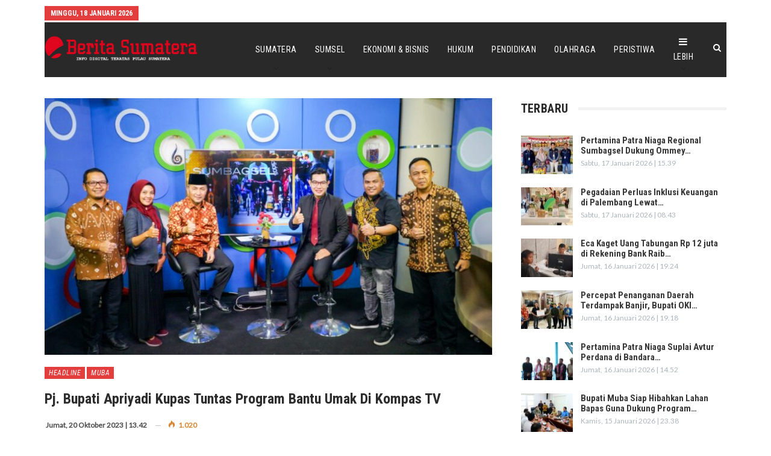

--- FILE ---
content_type: text/html; charset=UTF-8
request_url: https://beritasumatera.co.id/2023/10/20/pj-bupati-apriyadi-kupas-tuntas-program-bantu-umak-di-kompas-tv/
body_size: 19414
content:
	<!DOCTYPE html>
		<!--[if IE 8]>
	<html class="ie ie8" lang="id-ID"> <![endif]-->
	<!--[if IE 9]>
	<html class="ie ie9" lang="id-ID"> <![endif]-->
	<!--[if gt IE 9]><!-->
<html lang="id-ID"> <!--<![endif]-->
	<head>
				<meta charset="UTF-8">
		<meta http-equiv="X-UA-Compatible" content="IE=edge">
		<meta name="viewport" content="width=device-width, initial-scale=1.0">
		<link rel="pingback" href="https://beritasumatera.co.id/xmlrpc.php"/>

		<title>Pj. Bupati Apriyadi Kupas Tuntas Program Bantu Umak di Kompas TV &#8211; Berita Sumatera</title>
<meta name='robots' content='max-image-preview:large' />

<!-- Better Open Graph, Schema.org & Twitter Integration -->
<meta property="og:locale" content="id_id"/>
<meta property="og:site_name" content="Berita Sumatera"/>
<meta property="og:url" content="https://beritasumatera.co.id/2023/10/20/pj-bupati-apriyadi-kupas-tuntas-program-bantu-umak-di-kompas-tv/"/>
<meta property="og:title" content="Pj. Bupati Apriyadi Kupas Tuntas Program Bantu Umak di Kompas TV"/>
<meta property="og:image" content="https://beritasumatera.co.id/wp-content/uploads/2023/10/IMG-20231020-WA0000-1024x682.jpg"/>
<meta property="article:section" content="Headline"/>
<meta property="article:section" content="Muba"/>
<meta property="og:description" content="PALEMBANG,BS - Salah satu media besar di tanah air dengan tagline Independent Terpercaya, Kompas TV di Palembang secara khusus mengundang Pj. Bupati Musi Banyuasin H. Apriyadi Mahmud menjadi narasumber dalam Program Sapa Sumbagsel berlangsung di Gedu"/>
<meta property="og:type" content="article"/>
<meta name="twitter:card" content="summary"/>
<meta name="twitter:url" content="https://beritasumatera.co.id/2023/10/20/pj-bupati-apriyadi-kupas-tuntas-program-bantu-umak-di-kompas-tv/"/>
<meta name="twitter:title" content="Pj. Bupati Apriyadi Kupas Tuntas Program Bantu Umak di Kompas TV"/>
<meta name="twitter:description" content="PALEMBANG,BS - Salah satu media besar di tanah air dengan tagline Independent Terpercaya, Kompas TV di Palembang secara khusus mengundang Pj. Bupati Musi Banyuasin H. Apriyadi Mahmud menjadi narasumber dalam Program Sapa Sumbagsel berlangsung di Gedu"/>
<meta name="twitter:image" content="https://beritasumatera.co.id/wp-content/uploads/2023/10/IMG-20231020-WA0000-1024x682.jpg"/>
<!-- / Better Open Graph, Schema.org & Twitter Integration. -->
<link rel='dns-prefetch' href='//fonts.googleapis.com' />
<link rel='dns-prefetch' href='//s.w.org' />
<link rel="alternate" type="application/rss+xml" title="Berita Sumatera &raquo; Feed" href="https://beritasumatera.co.id/feed/" />
<link rel="alternate" type="application/rss+xml" title="Berita Sumatera &raquo; Umpan Komentar" href="https://beritasumatera.co.id/comments/feed/" />
		<script type="text/javascript">
			window._wpemojiSettings = {"baseUrl":"https:\/\/s.w.org\/images\/core\/emoji\/13.1.0\/72x72\/","ext":".png","svgUrl":"https:\/\/s.w.org\/images\/core\/emoji\/13.1.0\/svg\/","svgExt":".svg","source":{"concatemoji":"https:\/\/beritasumatera.co.id\/wp-includes\/js\/wp-emoji-release.min.js?ver=5.8.10"}};
			!function(e,a,t){var n,r,o,i=a.createElement("canvas"),p=i.getContext&&i.getContext("2d");function s(e,t){var a=String.fromCharCode;p.clearRect(0,0,i.width,i.height),p.fillText(a.apply(this,e),0,0);e=i.toDataURL();return p.clearRect(0,0,i.width,i.height),p.fillText(a.apply(this,t),0,0),e===i.toDataURL()}function c(e){var t=a.createElement("script");t.src=e,t.defer=t.type="text/javascript",a.getElementsByTagName("head")[0].appendChild(t)}for(o=Array("flag","emoji"),t.supports={everything:!0,everythingExceptFlag:!0},r=0;r<o.length;r++)t.supports[o[r]]=function(e){if(!p||!p.fillText)return!1;switch(p.textBaseline="top",p.font="600 32px Arial",e){case"flag":return s([127987,65039,8205,9895,65039],[127987,65039,8203,9895,65039])?!1:!s([55356,56826,55356,56819],[55356,56826,8203,55356,56819])&&!s([55356,57332,56128,56423,56128,56418,56128,56421,56128,56430,56128,56423,56128,56447],[55356,57332,8203,56128,56423,8203,56128,56418,8203,56128,56421,8203,56128,56430,8203,56128,56423,8203,56128,56447]);case"emoji":return!s([10084,65039,8205,55357,56613],[10084,65039,8203,55357,56613])}return!1}(o[r]),t.supports.everything=t.supports.everything&&t.supports[o[r]],"flag"!==o[r]&&(t.supports.everythingExceptFlag=t.supports.everythingExceptFlag&&t.supports[o[r]]);t.supports.everythingExceptFlag=t.supports.everythingExceptFlag&&!t.supports.flag,t.DOMReady=!1,t.readyCallback=function(){t.DOMReady=!0},t.supports.everything||(n=function(){t.readyCallback()},a.addEventListener?(a.addEventListener("DOMContentLoaded",n,!1),e.addEventListener("load",n,!1)):(e.attachEvent("onload",n),a.attachEvent("onreadystatechange",function(){"complete"===a.readyState&&t.readyCallback()})),(n=t.source||{}).concatemoji?c(n.concatemoji):n.wpemoji&&n.twemoji&&(c(n.twemoji),c(n.wpemoji)))}(window,document,window._wpemojiSettings);
		</script>
		<style type="text/css">
img.wp-smiley,
img.emoji {
	display: inline !important;
	border: none !important;
	box-shadow: none !important;
	height: 1em !important;
	width: 1em !important;
	margin: 0 .07em !important;
	vertical-align: -0.1em !important;
	background: none !important;
	padding: 0 !important;
}
</style>
	<link rel='stylesheet' id='wp-block-library-css'  href='https://beritasumatera.co.id/wp-includes/css/dist/block-library/style.min.css?ver=5.8.10' type='text/css' media='all' />
<style id='akismet-widget-style-inline-css' type='text/css'>

			.a-stats {
				--akismet-color-mid-green: #357b49;
				--akismet-color-white: #fff;
				--akismet-color-light-grey: #f6f7f7;

				max-width: 350px;
				width: auto;
			}

			.a-stats * {
				all: unset;
				box-sizing: border-box;
			}

			.a-stats strong {
				font-weight: 600;
			}

			.a-stats a.a-stats__link,
			.a-stats a.a-stats__link:visited,
			.a-stats a.a-stats__link:active {
				background: var(--akismet-color-mid-green);
				border: none;
				box-shadow: none;
				border-radius: 8px;
				color: var(--akismet-color-white);
				cursor: pointer;
				display: block;
				font-family: -apple-system, BlinkMacSystemFont, 'Segoe UI', 'Roboto', 'Oxygen-Sans', 'Ubuntu', 'Cantarell', 'Helvetica Neue', sans-serif;
				font-weight: 500;
				padding: 12px;
				text-align: center;
				text-decoration: none;
				transition: all 0.2s ease;
			}

			/* Extra specificity to deal with TwentyTwentyOne focus style */
			.widget .a-stats a.a-stats__link:focus {
				background: var(--akismet-color-mid-green);
				color: var(--akismet-color-white);
				text-decoration: none;
			}

			.a-stats a.a-stats__link:hover {
				filter: brightness(110%);
				box-shadow: 0 4px 12px rgba(0, 0, 0, 0.06), 0 0 2px rgba(0, 0, 0, 0.16);
			}

			.a-stats .count {
				color: var(--akismet-color-white);
				display: block;
				font-size: 1.5em;
				line-height: 1.4;
				padding: 0 13px;
				white-space: nowrap;
			}
		
</style>
<link rel='stylesheet' id='better-framework-main-fonts-css'  href='https://fonts.googleapis.com/css?family=Lato:400,400italic%7CRoboto+Condensed:700,400italic,400%7CNoto+Sans:400' type='text/css' media='all' />
<script type='text/javascript' src='https://beritasumatera.co.id/wp-includes/js/jquery/jquery.min.js?ver=3.6.0' id='jquery-core-js'></script>
<script type='text/javascript' src='https://beritasumatera.co.id/wp-includes/js/jquery/jquery-migrate.min.js?ver=3.3.2' id='jquery-migrate-js'></script>
<!--[if lt IE 9]>
<script type='text/javascript' src='https://beritasumatera.co.id/wp-content/themes/publisher/includes/libs/better-framework/assets/js/html5shiv.min.js?ver=3.7.2' id='bf-html5shiv-js'></script>
<![endif]-->
<!--[if lt IE 9]>
<script type='text/javascript' src='https://beritasumatera.co.id/wp-content/themes/publisher/includes/libs/better-framework/assets/js/respond.min.js?ver=3.7.2' id='bf-respond-js'></script>
<![endif]-->
<link rel="https://api.w.org/" href="https://beritasumatera.co.id/wp-json/" /><link rel="alternate" type="application/json" href="https://beritasumatera.co.id/wp-json/wp/v2/posts/52690" /><link rel="EditURI" type="application/rsd+xml" title="RSD" href="https://beritasumatera.co.id/xmlrpc.php?rsd" />
<link rel="wlwmanifest" type="application/wlwmanifest+xml" href="https://beritasumatera.co.id/wp-includes/wlwmanifest.xml" /> 
<meta name="generator" content="WordPress 5.8.10" />
<link rel="canonical" href="https://beritasumatera.co.id/2023/10/20/pj-bupati-apriyadi-kupas-tuntas-program-bantu-umak-di-kompas-tv/" />
<link rel='shortlink' href='https://beritasumatera.co.id/?p=52690' />
<link rel="alternate" type="application/json+oembed" href="https://beritasumatera.co.id/wp-json/oembed/1.0/embed?url=https%3A%2F%2Fberitasumatera.co.id%2F2023%2F10%2F20%2Fpj-bupati-apriyadi-kupas-tuntas-program-bantu-umak-di-kompas-tv%2F" />
<link rel="alternate" type="text/xml+oembed" href="https://beritasumatera.co.id/wp-json/oembed/1.0/embed?url=https%3A%2F%2Fberitasumatera.co.id%2F2023%2F10%2F20%2Fpj-bupati-apriyadi-kupas-tuntas-program-bantu-umak-di-kompas-tv%2F&#038;format=xml" />
<script data-ad-client="ca-pub-5356426477451301" async src="https://pagead2.googlesyndication.com/pagead/js/adsbygoogle.js"></script>
<script data-ad-client="ca-pub-5356426477451301" async src="https://pagead2.googlesyndication.com/pagead/js/adsbygoogle.js"></script>
<script async custom-element="amp-auto-ads"
        src="https://cdn.ampproject.org/v0/amp-auto-ads-0.1.js">
</script><meta name="generator" content="Powered by WPBakery Page Builder - drag and drop page builder for WordPress."/>
<!--[if lte IE 9]><link rel="stylesheet" type="text/css" href="https://beritasumatera.co.id/wp-content/plugins/js_composer/assets/css/vc_lte_ie9.min.css" media="screen"><![endif]--><script type="application/ld+json">{
    "@context": "http:\/\/schema.org\/",
    "@type": "organization",
    "@id": "#organization",
    "logo": {
        "@type": "ImageObject",
        "url": "http:\/\/beritasumatera.co.id\/wp-content\/uploads\/2023\/12\/logo-atas2.png"
    },
    "url": "https:\/\/beritasumatera.co.id\/",
    "name": "Berita Sumatera",
    "description": "Info digital teratas di pulau sumatera"
}</script>
<script type="application/ld+json">{
    "@context": "http:\/\/schema.org\/",
    "@type": "WebSite",
    "name": "Berita Sumatera",
    "alternateName": "Info digital teratas di pulau sumatera",
    "url": "https:\/\/beritasumatera.co.id\/"
}</script>
<script type="application/ld+json">{
    "@context": "http:\/\/schema.org\/",
    "@type": "BlogPosting",
    "headline": "Pj. Bupati Apriyadi Kupas Tuntas Program Bantu Umak di Kompas TV",
    "description": "PALEMBANG,BS - Salah satu media besar di tanah air dengan tagline Independent Terpercaya, Kompas TV di Palembang secara khusus mengundang Pj. Bupati Musi Banyuasin H. Apriyadi Mahmud menjadi narasumber dalam Program Sapa Sumbagsel berlangsung di Gedu",
    "datePublished": "2023-10-20",
    "dateModified": "2023-10-20",
    "author": {
        "@type": "Person",
        "@id": "#person-redaksibs",
        "name": "redaksi bs"
    },
    "image": {
        "@type": "ImageObject",
        "url": "https:\/\/beritasumatera.co.id\/wp-content\/uploads\/2023\/10\/IMG-20231020-WA0000.jpg",
        "width": 1600,
        "height": 1066
    },
    "interactionStatistic": [
        {
            "@type": "InteractionCounter",
            "interactionType": "http:\/\/schema.org\/CommentAction",
            "userInteractionCount": "0"
        }
    ],
    "publisher": {
        "@id": "#organization"
    },
    "mainEntityOfPage": "https:\/\/beritasumatera.co.id\/2023\/10\/20\/pj-bupati-apriyadi-kupas-tuntas-program-bantu-umak-di-kompas-tv\/"
}</script>
<link rel='stylesheet' id='bf-minifed-css-1' href='https://beritasumatera.co.id/wp-content/bs-booster-cache/a684cb4179833932912d019abc430778.css' type='text/css' media='all' />
<link rel='stylesheet' id='5.2.0-1768463601' href='https://beritasumatera.co.id/wp-content/bs-booster-cache/64eea800a76facb6864b8128c9b49c0d.css' type='text/css' media='all' />
<link rel="icon" href="https://beritasumatera.co.id/wp-content/uploads/2023/10/cropped-WhatsApp-Image-2023-10-17-at-07.46.02-32x32.jpeg" sizes="32x32" />
<link rel="icon" href="https://beritasumatera.co.id/wp-content/uploads/2023/10/cropped-WhatsApp-Image-2023-10-17-at-07.46.02-192x192.jpeg" sizes="192x192" />
<link rel="apple-touch-icon" href="https://beritasumatera.co.id/wp-content/uploads/2023/10/cropped-WhatsApp-Image-2023-10-17-at-07.46.02-180x180.jpeg" />
<meta name="msapplication-TileImage" content="https://beritasumatera.co.id/wp-content/uploads/2023/10/cropped-WhatsApp-Image-2023-10-17-at-07.46.02-270x270.jpeg" />
<noscript><style type="text/css"> .wpb_animate_when_almost_visible { opacity: 1; }</style></noscript>	</head>

<body class="post-template-default single single-post postid-52690 single-format-standard active-light-box ltr close-rh page-layout-2-col-right full-width main-menu-sticky active-ajax-search single-prim-cat-3 single-cat-3 single-cat-22  wpb-js-composer js-comp-ver-5.5.2 vc_responsive bs-ll-d" dir="ltr">
		<div class="main-wrap content-main-wrap">
			<header id="header" class="site-header header-style-6 boxed" itemscope="itemscope" itemtype="https://schema.org/WPHeader">
		<section class="topbar topbar-style-1 hidden-xs hidden-xs">
	<div class="content-wrap">
		<div class="container">
			<div class="topbar-inner clearfix">

				
				<div class="section-menu">
						<div id="menu-top" class="menu top-menu-wrapper" role="navigation" itemscope="itemscope" itemtype="https://schema.org/SiteNavigationElement">
		<nav class="top-menu-container">

			<ul id="top-navigation" class="top-menu menu clearfix bsm-pure">
									<li id="topbar-date" class="menu-item menu-item-date">
					<span
						class="topbar-date">Minggu, 18 Januari 2026</span>
					</li>
								</ul>

		</nav>
	</div>
				</div>
			</div>
		</div>
	</div>
</section>
		<div class="content-wrap">
			<div class="container">
				<div class="header-inner clearfix">
					<div id="site-branding" class="site-branding">
	<p  id="site-title" class="logo h1 img-logo">
	<a href="https://beritasumatera.co.id/" itemprop="url" rel="home">
					<img id="site-logo" src="http://beritasumatera.co.id/wp-content/uploads/2023/12/logo-atas2.png"
			     alt="Berita Sumatera"  />

			<span class="site-title">Berita Sumatera - Info digital teratas di pulau sumatera</span>
				</a>
</p>
</div><!-- .site-branding -->
<nav id="menu-main" class="menu main-menu-container  show-search-item menu-actions-btn-width-1" role="navigation" itemscope="itemscope" itemtype="https://schema.org/SiteNavigationElement">
			<div class="menu-action-buttons width-1">
							<div class="search-container close">
					<span class="search-handler"><i class="fa fa-search"></i></span>

					<div class="search-box clearfix">
						<form role="search" method="get" class="search-form clearfix" action="https://beritasumatera.co.id">
	<input type="search" class="search-field"
	       placeholder="Cari...&quot;"
	       value="" name="s"
	       title="Carian untuk"
	       autocomplete="off">
	<input type="submit" class="search-submit" value="Carian">
</form><!-- .search-form -->
					</div>
				</div>
						</div>
			<ul id="main-navigation" class="main-menu menu bsm-pure clearfix">
		<li id="menu-item-12590" class="menu-item menu-item-type-taxonomy menu-item-object-category menu-item-has-children menu-term-105 better-anim-fade menu-item-12590"><a href="https://beritasumatera.co.id/category/sumatera/">Sumatera</a>
<ul class="sub-menu">
	<li id="menu-item-9904" class="menu-item menu-item-type-taxonomy menu-item-object-category menu-term-10 better-anim-fade menu-item-9904"><a href="https://beritasumatera.co.id/category/sumatera/bengkulu/">Bengkulu</a></li>
	<li id="menu-item-12751" class="menu-item menu-item-type-taxonomy menu-item-object-category menu-term-111 better-anim-fade menu-item-12751"><a href="https://beritasumatera.co.id/category/sumatera/sumut/">Sumut</a></li>
	<li id="menu-item-12750" class="menu-item menu-item-type-taxonomy menu-item-object-category menu-term-112 better-anim-fade menu-item-12750"><a href="https://beritasumatera.co.id/category/sumatera/sumbar/">Sumbar</a></li>
	<li id="menu-item-12749" class="menu-item menu-item-type-taxonomy menu-item-object-category menu-term-113 better-anim-fade menu-item-12749"><a href="https://beritasumatera.co.id/category/sumatera/batam/">Batam</a></li>
</ul>
</li>
<li id="menu-item-9922" class="menu-item menu-item-type-taxonomy menu-item-object-category menu-item-has-children menu-term-9 better-anim-fade menu-item-9922"><a href="https://beritasumatera.co.id/category/sumsel/">Sumsel</a>
<ul class="sub-menu">
	<li id="menu-item-9919" class="menu-item menu-item-type-taxonomy menu-item-object-category menu-term-4 better-anim-fade menu-item-9919"><a href="https://beritasumatera.co.id/category/palembang/">Palembang</a></li>
	<li id="menu-item-9903" class="menu-item menu-item-type-taxonomy menu-item-object-category menu-term-15 better-anim-fade menu-item-9903"><a href="https://beritasumatera.co.id/category/banyuasin/">Banyuasin</a></li>
	<li id="menu-item-9906" class="menu-item menu-item-type-taxonomy menu-item-object-category menu-term-14 better-anim-fade menu-item-9906"><a href="https://beritasumatera.co.id/category/empat-lawang/">Empat Lawang</a></li>
	<li id="menu-item-9907" class="menu-item menu-item-type-taxonomy menu-item-object-category menu-term-18 better-anim-fade menu-item-9907"><a href="https://beritasumatera.co.id/category/lahat/">Lahat</a></li>
	<li id="menu-item-9908" class="menu-item menu-item-type-taxonomy menu-item-object-category menu-term-51 better-anim-fade menu-item-9908"><a href="https://beritasumatera.co.id/category/lubuklinggau/">Lubuklinggau</a></li>
	<li id="menu-item-9909" class="menu-item menu-item-type-taxonomy menu-item-object-category menu-term-12 better-anim-fade menu-item-9909"><a href="https://beritasumatera.co.id/category/muara-enim/">Muara Enim</a></li>
	<li id="menu-item-9910" class="menu-item menu-item-type-taxonomy menu-item-object-category current-post-ancestor current-menu-parent current-post-parent menu-term-22 better-anim-fade menu-item-9910"><a href="https://beritasumatera.co.id/category/muba/">Muba</a></li>
	<li id="menu-item-9912" class="menu-item menu-item-type-taxonomy menu-item-object-category menu-term-58 better-anim-fade menu-item-9912"><a href="https://beritasumatera.co.id/category/muratara/">Muratara</a></li>
	<li id="menu-item-9911" class="menu-item menu-item-type-taxonomy menu-item-object-category menu-term-57 better-anim-fade menu-item-9911"><a href="https://beritasumatera.co.id/category/mura/">Mura</a></li>
	<li id="menu-item-9914" class="menu-item menu-item-type-taxonomy menu-item-object-category menu-term-16 better-anim-fade menu-item-9914"><a href="https://beritasumatera.co.id/category/ogan-ilir/">Ogan Ilir</a></li>
	<li id="menu-item-9915" class="menu-item menu-item-type-taxonomy menu-item-object-category menu-term-6 better-anim-fade menu-item-9915"><a href="https://beritasumatera.co.id/category/oku/">OKU</a></li>
	<li id="menu-item-44757" class="menu-item menu-item-type-taxonomy menu-item-object-category menu-term-353 better-anim-fade menu-item-44757"><a href="https://beritasumatera.co.id/category/sumsel/okut/">OKUT</a></li>
	<li id="menu-item-9916" class="menu-item menu-item-type-taxonomy menu-item-object-category menu-term-39 better-anim-fade menu-item-9916"><a href="https://beritasumatera.co.id/category/okus/">OKUS</a></li>
	<li id="menu-item-11116" class="menu-item menu-item-type-taxonomy menu-item-object-category menu-term-94 better-anim-fade menu-item-11116"><a href="https://beritasumatera.co.id/category/sumsel/ogan-komering-ilir/">Ogan Komering Ilir</a></li>
	<li id="menu-item-9918" class="menu-item menu-item-type-taxonomy menu-item-object-category menu-term-21 better-anim-fade menu-item-9918"><a href="https://beritasumatera.co.id/category/pagar-alam/">Pagar Alam</a></li>
	<li id="menu-item-44755" class="menu-item menu-item-type-taxonomy menu-item-object-category menu-term-372 better-anim-fade menu-item-44755"><a href="https://beritasumatera.co.id/category/sumsel/pali/">PALI</a></li>
	<li id="menu-item-44756" class="menu-item menu-item-type-taxonomy menu-item-object-category menu-term-373 better-anim-fade menu-item-44756"><a href="https://beritasumatera.co.id/category/sumsel/prabumulih/">Prabumulih</a></li>
</ul>
</li>
<li id="menu-item-9905" class="menu-item menu-item-type-taxonomy menu-item-object-category menu-term-2 better-anim-fade menu-item-9905"><a href="https://beritasumatera.co.id/category/ekonomi-bisnis/">Ekonomi &amp; Bisnis</a></li>
<li id="menu-item-12748" class="menu-item menu-item-type-taxonomy menu-item-object-category menu-term-5 better-anim-fade menu-item-12748"><a href="https://beritasumatera.co.id/category/hukum/">Hukum</a></li>
<li id="menu-item-12589" class="menu-item menu-item-type-taxonomy menu-item-object-category menu-term-104 better-anim-fade menu-item-12589"><a href="https://beritasumatera.co.id/category/pendidikan/">Pendidikan</a></li>
<li id="menu-item-9917" class="menu-item menu-item-type-taxonomy menu-item-object-category menu-term-13 better-anim-fade menu-item-9917"><a href="https://beritasumatera.co.id/category/olahraga/">Olahraga</a></li>
<li id="menu-item-9920" class="menu-item menu-item-type-taxonomy menu-item-object-category menu-term-19 better-anim-fade menu-item-9920"><a href="https://beritasumatera.co.id/category/peristiwa/">Peristiwa</a></li>
<li id="menu-item-9921" class="menu-item menu-item-type-taxonomy menu-item-object-category menu-term-20 better-anim-fade menu-item-9921"><a href="https://beritasumatera.co.id/category/politik/">Politik</a></li>
<li id="menu-item-9913" class="menu-item menu-item-type-taxonomy menu-item-object-category menu-term-8 better-anim-fade menu-item-9913"><a href="https://beritasumatera.co.id/category/nasional/">Nasional</a></li>
	</ul><!-- #main-navigation -->
</nav><!-- .main-menu-container -->
				</div>
			</div>
		</div>
	</header><!-- .site-header -->
	<div class="rh-header clearfix dark deferred-block-exclude">
		<div class="rh-container clearfix">

			<div class="menu-container close">
				<span class="menu-handler"><span class="lines"></span></span>
			</div><!-- .menu-container -->

			<div class="logo-container rh-img-logo">
				<a href="https://beritasumatera.co.id/" itemprop="url" rel="home">
											<img src="http://beritasumatera.co.id/wp-content/uploads/2023/12/logo-atas2.png"
						     alt="Berita Sumatera"  />				</a>
			</div><!-- .logo-container -->
		</div><!-- .rh-container -->
	</div><!-- .rh-header -->
<div class="content-wrap">
		<main id="content" class="content-container">

		<div class="container layout-2-col layout-2-col-1 layout-right-sidebar post-template-10">

			<div class="row main-section">
										<div class="col-sm-8 content-column">
							<div class="single-container">
																<article id="post-52690" class="post-52690 post type-post status-publish format-standard has-post-thumbnail  category-headline category-muba single-post-content">
									<div class="single-featured"><a class="post-thumbnail open-lightbox" href="https://beritasumatera.co.id/wp-content/uploads/2023/10/IMG-20231020-WA0000.jpg"><img  src="https://beritasumatera.co.id/wp-content/uploads/2023/10/IMG-20231020-WA0000-750x430.jpg" alt="">											</a>
											</div>
																		<div class="post-header-inner">
										<div class="post-header-title">
											<div class="term-badges floated"><span class="term-badge term-3"><a href="https://beritasumatera.co.id/category/headline/">Headline</a></span><span class="term-badge term-22"><a href="https://beritasumatera.co.id/category/muba/">Muba</a></span></div>											<h1 class="single-post-title">
												<span class="post-title" itemprop="headline">Pj. Bupati Apriyadi Kupas Tuntas Program Bantu Umak di Kompas TV</span>
											</h1>
											<div class="post-meta single-post-meta">
				<span class="time"><time class="post-published updated"
			                         datetime="2023-10-20T13:42:41+07:00"><b>Jumat, 20 Oktober 2023 | 13.42</b></time></span>
			<span class="views post-meta-views rank-1000" data-bpv-post="52690"><i class="bf-icon  bsfi-fire-2"></i> 1.020</span></div>
										</div>
									</div>
																		<div class="entry-content clearfix single-post-content">
										<p><span style="text-transform: initial;">PALEMBANG,BS &#8211; Salah satu media besar di tanah air dengan tagline Independent Terpercaya, Kompas TV di Palembang secara khusus mengundang Pj. Bupati Musi Banyuasin H. Apriyadi Mahmud menjadi narasumber dalam Program Sapa Sumbagsel berlangsung di Gedung Graha Tribun Studio 1 Lt.4, Kamis, (19/10/2023). </span></p>
 <p>Penjabat (Pj) Bupati Musi Banyuasin H. Apriyadi Mahmud dengan gamblang memaparkan bagaimana strategi dan skema Program Bantu Umak yang terbukti mampu turunkan angka kemiskinan ekstrem di wilayah Kabupaten Musi Banyuasin.</p>
 <p>&#8220;Untuk menjaga agar program ini dapat berjalan lancar dan tepat sasaran Pemkab Muba telah melakukan upaya terukur dan sistematis. Terkait dengan redundansi dengan program lain, yang kebaradaan program ini akan sangat membantu pemerintah pusat dalam mencapai target 0% kemiskinan ekstrim 2024. Disisi teknis, penggunaan data yang terverifikasi dengan penerima bantuan pemerintah pusat seperti PKH, BPNT, BLT, dan lainnya akan mencegah penerima bantuan ganda,&#8221; terangnya.</p>
 <p>Selama 30 menit berlangsung Apriyadi menjelaskan bahwa pemkab Muba melalui Dinsos Muba telah meluncurkan program Bantuan Tunai Untuk Masyarakat Miskin (BANTU UMAK), dimana setiap penerima bantuan tersebut mendapatkan 325 ribu hingga 650 ribu yang hanya menyasar kalangan ibu-ibu atau emak-emak yang masuk kategori Kemiskinan Ekstrim.</p>
<div class="bs-irp left bs-irp-thumbnail-1">

	<div class="bs-irp-heading">
		<span class="h-text heading-typo">Berita Terkait</span>
	</div>

			<div class="bs-pagination-wrapper main-term-none none ">
			<div class="listing listing-thumbnail listing-tb-1 clearfix columns-1">
		<div class="post-70854 type-post format-standard has-post-thumbnail   listing-item listing-item-thumbnail listing-item-tb-1 main-term-1369">
	<div class="item-inner clearfix">
					<div class="featured featured-type-featured-image">
				<a  title="Pertamina Patra Niaga Regional Sumbagsel Dukung Ommey Wujudkan Pendidikan Anak ke Luar Negeri" style="background-image: url(https://beritasumatera.co.id/wp-content/uploads/2026/01/IMG-20260117-WA0008-86x64.jpg);"						class="img-holder" href="https://beritasumatera.co.id/2026/01/17/pertamina-patra-niaga-regional-sumbagsel-dukung-ommey-wujudkan-pendidikan-anak-ke-luar-negeri/"></a>
							</div>
		<p class="title">		<a href="https://beritasumatera.co.id/2026/01/17/pertamina-patra-niaga-regional-sumbagsel-dukung-ommey-wujudkan-pendidikan-anak-ke-luar-negeri/" class="post-url post-title">
			Pertamina Patra Niaga Regional Sumbagsel Dukung Ommey&hellip;		</a>
		</p>		<div class="post-meta">

							<span class="time"><time class="post-published updated"
				                         datetime="2026-01-17T15:39:11+07:00">Sabtu, 17 Januari 2026 | 15.39</time></span>
						</div>
			</div>
	</div >
	<div class="post-70851 type-post format-standard has-post-thumbnail   listing-item listing-item-thumbnail listing-item-tb-1 main-term-2">
	<div class="item-inner clearfix">
					<div class="featured featured-type-featured-image">
				<a  title="Pegadaian Perluas Inklusi Keuangan di Palembang Lewat Festival Tring dan Aplikasi Digital" style="background-image: url(https://beritasumatera.co.id/wp-content/uploads/2026/01/IMG-20260117-WA0009-86x64.jpg);"						class="img-holder" href="https://beritasumatera.co.id/2026/01/17/pegadaian-perluas-inklusi-keuangan-di-palembang-lewat-festival-tring-dan-aplikasi-digital/"></a>
							</div>
		<p class="title">		<a href="https://beritasumatera.co.id/2026/01/17/pegadaian-perluas-inklusi-keuangan-di-palembang-lewat-festival-tring-dan-aplikasi-digital/" class="post-url post-title">
			Pegadaian Perluas Inklusi Keuangan di Palembang Lewat&hellip;		</a>
		</p>		<div class="post-meta">

							<span class="time"><time class="post-published updated"
				                         datetime="2026-01-17T08:43:19+07:00">Sabtu, 17 Januari 2026 | 08.43</time></span>
						</div>
			</div>
	</div >
	<div class="post-70848 type-post format-standard has-post-thumbnail   listing-item listing-item-thumbnail listing-item-tb-1 main-term-3">
	<div class="item-inner clearfix">
					<div class="featured featured-type-featured-image">
				<a  alt="Korban membuat Laporan Polisi." title="Eca Kaget Uang Tabungan Rp 12 juta di Rekening Bank Raib Tanpa Sebab" style="background-image: url(https://beritasumatera.co.id/wp-content/uploads/2026/01/IMG-20260116-WA0013-86x64.jpg);"						class="img-holder" href="https://beritasumatera.co.id/2026/01/16/eca-kaget-uang-tabungan-rp-12-juta-di-rekening-bank-raib-tanpa-sebab/"></a>
							</div>
		<p class="title">		<a href="https://beritasumatera.co.id/2026/01/16/eca-kaget-uang-tabungan-rp-12-juta-di-rekening-bank-raib-tanpa-sebab/" class="post-url post-title">
			Eca Kaget Uang Tabungan Rp 12 juta di Rekening Bank Raib&hellip;		</a>
		</p>		<div class="post-meta">

							<span class="time"><time class="post-published updated"
				                         datetime="2026-01-16T19:24:38+07:00">Jumat, 16 Januari 2026 | 19.24</time></span>
						</div>
			</div>
	</div >
	</div>
	
	</div></div> <p>&#8220;Bantuan yang diberikan ini dalam bentuk Bantuan Tunai langsung tanpa potongan admin dan langsung diterima oleh penerima manfaat dalam hal ini kalangan emak-emak melalui rekening masing masing. Alhamdulillah dengan diluncurkannya Program Bantu Umak ini diyakini mampu menurunkan angka kemiskinan ekstrim di Muba target hingga 2024 akan kita tuntaskan ,&#8221; ungkap Pj Bupati Apriyadi Mahmud.</p>
 <p>Lanjutnya, dengan diberikan langsung bantuan tersebut kepada kalangan emak-emak tentu penggunaan kebutuhan sehari hari atau kebutuhan hidup dapat dimanfaatkan dengan baik.</p>
 <p>&#8220;Karena kalau di ibu-ibu pasti digunakan untuk kebutuhan pokok keluarga sehari-hari, alokasinya tepat sasaran dan bermanfaat untuk keluarga,&#8221; lanjut Apriyadi</p>
 <p>Turut mendampingi Pj Bupati Muba, antara lain Kadinsos Muba Ardiansyah SE MM, Kepala Bappeda Muba Sunaryo SSTP, MM , Kepala dinkominfo Muba Herryandi Sinulingga AP, dan pejabat lainnya. (rilis)</p> 									</div>
											<div class="post-share single-post-share bottom-share clearfix style-1">
			<div class="post-share-btn-group">
				<span class="views post-share-btn post-share-btn-views rank-1000" data-bpv-post="52690"><i class="bf-icon  bsfi-fire-2"></i> <b class="number">1.020</b></span>			</div>
						<div class="share-handler-wrap ">
				<span class="share-handler post-share-btn rank-default">
					<i class="bf-icon  fa fa-share-alt"></i>						<b class="text">Share</b>
										</span>
				<span class="social-item facebook"><a href="https://www.facebook.com/sharer.php?u=https%3A%2F%2Fberitasumatera.co.id%2F2023%2F10%2F20%2Fpj-bupati-apriyadi-kupas-tuntas-program-bantu-umak-di-kompas-tv%2F" target="_blank" rel="nofollow" class="bs-button-el" onclick="window.open(this.href, 'share-facebook','left=50,top=50,width=600,height=320,toolbar=0'); return false;"><span class="icon"><i class="bf-icon fa fa-facebook"></i></span></a></span><span class="social-item twitter"><a href="https://twitter.com/share?text=Pj.+Bupati+Apriyadi+Kupas+Tuntas+Program+Bantu+Umak+di+Kompas+TV&url=https%3A%2F%2Fberitasumatera.co.id%2F2023%2F10%2F20%2Fpj-bupati-apriyadi-kupas-tuntas-program-bantu-umak-di-kompas-tv%2F" target="_blank" rel="nofollow" class="bs-button-el" onclick="window.open(this.href, 'share-twitter','left=50,top=50,width=600,height=320,toolbar=0'); return false;"><span class="icon"><i class="bf-icon fa fa-twitter"></i></span></a></span><span class="social-item google_plus"><a href="https://plus.google.com/share?url=https%3A%2F%2Fberitasumatera.co.id%2F2023%2F10%2F20%2Fpj-bupati-apriyadi-kupas-tuntas-program-bantu-umak-di-kompas-tv%2F" target="_blank" rel="nofollow" class="bs-button-el" onclick="window.open(this.href, 'share-google_plus','left=50,top=50,width=600,height=320,toolbar=0'); return false;"><span class="icon"><i class="bf-icon fa fa-google"></i></span></a></span><span class="social-item whatsapp"><a href="whatsapp://send?text=Pj.+Bupati+Apriyadi+Kupas+Tuntas+Program+Bantu+Umak+di+Kompas+TV %0A%0A https%3A%2F%2Fberitasumatera.co.id%2F2023%2F10%2F20%2Fpj-bupati-apriyadi-kupas-tuntas-program-bantu-umak-di-kompas-tv%2F" target="_blank" rel="nofollow" class="bs-button-el" onclick="window.open(this.href, 'share-whatsapp','left=50,top=50,width=600,height=320,toolbar=0'); return false;"><span class="icon"><i class="bf-icon fa fa-whatsapp"></i></span></a></span><span class="social-item email"><a href="mailto:?subject=Pj.+Bupati+Apriyadi+Kupas+Tuntas+Program+Bantu+Umak+di+Kompas+TV&body=https%3A%2F%2Fberitasumatera.co.id%2F2023%2F10%2F20%2Fpj-bupati-apriyadi-kupas-tuntas-program-bantu-umak-di-kompas-tv%2F" target="_blank" rel="nofollow" class="bs-button-el" onclick="window.open(this.href, 'share-email','left=50,top=50,width=600,height=320,toolbar=0'); return false;"><span class="icon"><i class="bf-icon fa fa-envelope-open"></i></span></a></span><span class="social-item telegram"><a href="https://telegram.me/share/url?url=https%3A%2F%2Fberitasumatera.co.id%2F2023%2F10%2F20%2Fpj-bupati-apriyadi-kupas-tuntas-program-bantu-umak-di-kompas-tv%2F&text=Pj.+Bupati+Apriyadi+Kupas+Tuntas+Program+Bantu+Umak+di+Kompas+TV" target="_blank" rel="nofollow" class="bs-button-el" onclick="window.open(this.href, 'share-telegram','left=50,top=50,width=600,height=320,toolbar=0'); return false;"><span class="icon"><i class="bf-icon fa fa-send"></i></span></a></span><span class="social-item line"><a href="https://line.me/R/msg/text/?Pj.+Bupati+Apriyadi+Kupas+Tuntas+Program+Bantu+Umak+di+Kompas+TV%0D%0Ahttps%3A%2F%2Fberitasumatera.co.id%2F2023%2F10%2F20%2Fpj-bupati-apriyadi-kupas-tuntas-program-bantu-umak-di-kompas-tv%2F" target="_blank" rel="nofollow" class="bs-button-el" onclick="window.open(this.href, 'share-line','left=50,top=50,width=600,height=320,toolbar=0'); return false;"><span class="icon"><i class="bf-icon bsfi-line"></i></span></a></span><span class="social-item bbm"><a href="bbmi://api/share?message=Hello&userCustomMessage=Pj.+Bupati+Apriyadi+Kupas+Tuntas+Program+Bantu+Umak+di+Kompas+TV%0D%0Ahttps%3A%2F%2Fberitasumatera.co.id%2F2023%2F10%2F20%2Fpj-bupati-apriyadi-kupas-tuntas-program-bantu-umak-di-kompas-tv%2F" target="_blank" rel="nofollow" class="bs-button-el" onclick="window.open(this.href, 'share-bbm','left=50,top=50,width=600,height=320,toolbar=0'); return false;"><span class="icon"><i class="bf-icon bsfi-bbm"></i></span></a></span></div>		</div>
										</article>
															</div>
							<div class="post-related">

	<div class="section-heading sh-t1 sh-s1 multi-tab">

					<a href="#relatedposts_746535858_1" class="main-link active"
			   data-toggle="tab">
				<span
						class="h-text related-posts-heading">Jangan Lewatkan</span>
			</a>
			<a href="#relatedposts_746535858_2" class="other-link" data-toggle="tab"
			   data-deferred-event="shown.bs.tab"
			   data-deferred-init="relatedposts_746535858_2">
				<span
						class="h-text related-posts-heading"></span>
			</a>
		
	</div>

		<div class="tab-content">
		<div class="tab-pane bs-tab-anim bs-tab-animated active"
		     id="relatedposts_746535858_1">
			
					<div class="bs-pagination-wrapper main-term-none next_prev ">
			<div class="listing listing-thumbnail listing-tb-2 clearfix  scolumns-3 simple-grid include-last-mobile">
	<div  class="post-70848 type-post format-standard has-post-thumbnail   listing-item listing-item-thumbnail listing-item-tb-2 main-term-3">
<div class="item-inner clearfix">
			<div class="featured featured-type-featured-image">
			<div class="term-badges floated"><span class="term-badge term-3"><a href="https://beritasumatera.co.id/category/headline/">Headline</a></span></div>			<a  alt="Korban membuat Laporan Polisi." title="Eca Kaget Uang Tabungan Rp 12 juta di Rekening Bank Raib Tanpa Sebab" style="background-image: url(https://beritasumatera.co.id/wp-content/uploads/2026/01/IMG-20260116-WA0013-210x136.jpg);"					class="img-holder" href="https://beritasumatera.co.id/2026/01/16/eca-kaget-uang-tabungan-rp-12-juta-di-rekening-bank-raib-tanpa-sebab/"></a>
					</div>
	<p class="title">	<a class="post-url" href="https://beritasumatera.co.id/2026/01/16/eca-kaget-uang-tabungan-rp-12-juta-di-rekening-bank-raib-tanpa-sebab/" title="Eca Kaget Uang Tabungan Rp 12 juta di Rekening Bank Raib Tanpa Sebab">
			<span class="post-title">
				Eca Kaget Uang Tabungan Rp 12 juta di Rekening Bank Raib Tanpa Sebab			</span>
	</a>
	</p></div>
</div >
<div  class="post-70836 type-post format-standard has-post-thumbnail   listing-item listing-item-thumbnail listing-item-tb-2 main-term-22">
<div class="item-inner clearfix">
			<div class="featured featured-type-featured-image">
			<div class="term-badges floated"><span class="term-badge term-22"><a href="https://beritasumatera.co.id/category/muba/">Muba</a></span></div>			<a  title="Bupati Muba Siap Hibahkan Lahan Bapas Guna Dukung Program Nasional Pemasyarakatan" style="background-image: url(https://beritasumatera.co.id/wp-content/uploads/2026/01/IMG-20260115-WA0056-210x136.jpg);"					class="img-holder" href="https://beritasumatera.co.id/2026/01/15/bupati-muba-siap-hibahkan-lahan-bapas-guna-dukung-program-nasional-pemasyarakatan/"></a>
					</div>
	<p class="title">	<a class="post-url" href="https://beritasumatera.co.id/2026/01/15/bupati-muba-siap-hibahkan-lahan-bapas-guna-dukung-program-nasional-pemasyarakatan/" title="Bupati Muba Siap Hibahkan Lahan Bapas Guna Dukung Program Nasional Pemasyarakatan">
			<span class="post-title">
				Bupati Muba Siap Hibahkan Lahan Bapas Guna Dukung Program Nasional Pemasyarakatan			</span>
	</a>
	</p></div>
</div >
<div  class="post-70803 type-post format-standard has-post-thumbnail   listing-item listing-item-thumbnail listing-item-tb-2 main-term-3">
<div class="item-inner clearfix">
			<div class="featured featured-type-featured-image">
			<div class="term-badges floated"><span class="term-badge term-3"><a href="https://beritasumatera.co.id/category/headline/">Headline</a></span></div>			<a  alt="Penyerahan SK Gubernur, surat perintah penugasan, serta penandatanganan Surat Perjanjian Kerja (SPK) PPPK paruh waktu." title="4.091 Guru dan Tendik Provinsi Sumsel Terima SK PPPK Paruh Waktu" style="background-image: url(https://beritasumatera.co.id/wp-content/uploads/2026/01/IMG-20260115-WA0033-210x136.jpg);"					class="img-holder" href="https://beritasumatera.co.id/2026/01/15/4-091-guru-dan-tendik-provinsi-sumsel-terima-sk-pppk-paruh-waktu/"></a>
					</div>
	<p class="title">	<a class="post-url" href="https://beritasumatera.co.id/2026/01/15/4-091-guru-dan-tendik-provinsi-sumsel-terima-sk-pppk-paruh-waktu/" title="4.091 Guru dan Tendik Provinsi Sumsel Terima SK PPPK Paruh Waktu">
			<span class="post-title">
				4.091 Guru dan Tendik Provinsi Sumsel Terima SK PPPK Paruh Waktu			</span>
	</a>
	</p></div>
</div >
<div  class="post-70828 type-post format-standard has-post-thumbnail   listing-item listing-item-thumbnail listing-item-tb-2 main-term-15">
<div class="item-inner clearfix">
			<div class="featured featured-type-featured-image">
			<div class="term-badges floated"><span class="term-badge term-15"><a href="https://beritasumatera.co.id/category/banyuasin/">Banyuasin</a></span></div>			<a  alt="Subdit IV Renakta PPA Polda Sumsel saat menggelar Press Release di Polda Sumsel." title="Kakak Ipar Tega Rudapaksa Pelajar di Banyuasin Hingga Hamil dan Melahirkan Anak" style="background-image: url(https://beritasumatera.co.id/wp-content/uploads/2026/01/IMG-20260115-WA0051-1-210x136.jpg);"					class="img-holder" href="https://beritasumatera.co.id/2026/01/15/kakak-ipar-tega-rudapaksa-pelajar-di-banyuasin-hingga-hamil-dan-melahirkan-anak/"></a>
					</div>
	<p class="title">	<a class="post-url" href="https://beritasumatera.co.id/2026/01/15/kakak-ipar-tega-rudapaksa-pelajar-di-banyuasin-hingga-hamil-dan-melahirkan-anak/" title="Kakak Ipar Tega Rudapaksa Pelajar di Banyuasin Hingga Hamil dan Melahirkan Anak">
			<span class="post-title">
				Kakak Ipar Tega Rudapaksa Pelajar di Banyuasin Hingga Hamil dan Melahirkan Anak			</span>
	</a>
	</p></div>
</div >
	</div>
	
	</div><div class="bs-pagination bs-ajax-pagination next_prev main-term-none clearfix">
			<script>var bs_ajax_paginate_306324717 = '{"query":{"paginate":"next_prev","count":4,"posts_per_page":4,"post__not_in":[52690],"ignore_sticky_posts":1,"category__in":[3,22],"_layout":{"state":"1|1|0","page":"2-col-right"}},"type":"wp_query","view":"Publisher::fetch_related_posts","current_page":1,"ajax_url":"\/wp-admin\/admin-ajax.php","remove_duplicates":"0","paginate":"next_prev","_layout":{"state":"1|1|0","page":"2-col-right"},"_bs_pagin_token":"e2d3c57","data":{"vars":{"post-ranking-offset":3}}}';</script>				<a class="btn-bs-pagination prev disabled" rel="prev" data-id="306324717"
				   title="sebelum">
					<i class="fa fa-angle-left"
					   aria-hidden="true"></i> Prev				</a>
				<a  rel="next" class="btn-bs-pagination next"
				   data-id="306324717" title="Seterusnya">
					Next <i
							class="fa fa-angle-right" aria-hidden="true"></i>
				</a>
				</div>
		</div>

		<div class="tab-pane bs-tab-anim bs-tab-animated bs-deferred-container"
		     id="relatedposts_746535858_2">
					<div class="bs-pagination-wrapper main-term-none next_prev ">
				<div class="bs-deferred-load-wrapper" id="bsd_relatedposts_746535858_2">
			<script>var bs_deferred_loading_bsd_relatedposts_746535858_2 = '{"query":{"paginate":"next_prev","count":4,"author":5,"post_type":"post","_layout":{"state":"1|1|0","page":"2-col-right"}},"type":"wp_query","view":"Publisher::fetch_other_related_posts","current_page":1,"ajax_url":"\/wp-admin\/admin-ajax.php","remove_duplicates":"0","paginate":"next_prev","_layout":{"state":"1|1|0","page":"2-col-right"},"_bs_pagin_token":"c47b49b","data":{"vars":{"post-ranking-offset":3}}}';</script>
		</div>
		
	</div>		</div>
	</div>
</div>
						</div><!-- .content-column -->
												<div class="col-sm-4 sidebar-column sidebar-column-primary">
							<aside id="sidebar-primary-sidebar" class="sidebar" role="complementary" aria-label="Primary Sidebar Sidebar" itemscope="itemscope" itemtype="https://schema.org/WPSideBar">
	<div id="bs-thumbnail-listing-1-2" class=" h-ni w-t primary-sidebar-widget widget widget_bs-thumbnail-listing-1"><div class=" bs-listing bs-listing-listing-thumbnail-1 bs-listing-single-tab pagination-animate">			<p class="section-heading sh-t1 sh-s1 main-term-none">

			
									<span class="h-text main-term-none main-link">
						 Terbaru					</span>
				
			
			</p>
					<div class="bs-pagination-wrapper main-term-none next_prev bs-slider-first-item">
			<div class="listing listing-thumbnail listing-tb-1 clearfix columns-1">
		<div class="post-70854 type-post format-standard has-post-thumbnail   listing-item listing-item-thumbnail listing-item-tb-1 main-term-1369">
	<div class="item-inner clearfix">
					<div class="featured featured-type-featured-image">
				<a  title="Pertamina Patra Niaga Regional Sumbagsel Dukung Ommey Wujudkan Pendidikan Anak ke Luar Negeri" style="background-image: url(https://beritasumatera.co.id/wp-content/uploads/2026/01/IMG-20260117-WA0008-86x64.jpg);"						class="img-holder" href="https://beritasumatera.co.id/2026/01/17/pertamina-patra-niaga-regional-sumbagsel-dukung-ommey-wujudkan-pendidikan-anak-ke-luar-negeri/"></a>
							</div>
		<p class="title">		<a href="https://beritasumatera.co.id/2026/01/17/pertamina-patra-niaga-regional-sumbagsel-dukung-ommey-wujudkan-pendidikan-anak-ke-luar-negeri/" class="post-url post-title">
			Pertamina Patra Niaga Regional Sumbagsel Dukung Ommey&hellip;		</a>
		</p>		<div class="post-meta">

							<span class="time"><time class="post-published updated"
				                         datetime="2026-01-17T15:39:11+07:00">Sabtu, 17 Januari 2026 | 15.39</time></span>
						</div>
			</div>
	</div >
	<div class="post-70851 type-post format-standard has-post-thumbnail   listing-item listing-item-thumbnail listing-item-tb-1 main-term-2">
	<div class="item-inner clearfix">
					<div class="featured featured-type-featured-image">
				<a  title="Pegadaian Perluas Inklusi Keuangan di Palembang Lewat Festival Tring dan Aplikasi Digital" style="background-image: url(https://beritasumatera.co.id/wp-content/uploads/2026/01/IMG-20260117-WA0009-86x64.jpg);"						class="img-holder" href="https://beritasumatera.co.id/2026/01/17/pegadaian-perluas-inklusi-keuangan-di-palembang-lewat-festival-tring-dan-aplikasi-digital/"></a>
							</div>
		<p class="title">		<a href="https://beritasumatera.co.id/2026/01/17/pegadaian-perluas-inklusi-keuangan-di-palembang-lewat-festival-tring-dan-aplikasi-digital/" class="post-url post-title">
			Pegadaian Perluas Inklusi Keuangan di Palembang Lewat&hellip;		</a>
		</p>		<div class="post-meta">

							<span class="time"><time class="post-published updated"
				                         datetime="2026-01-17T08:43:19+07:00">Sabtu, 17 Januari 2026 | 08.43</time></span>
						</div>
			</div>
	</div >
	<div class="post-70848 type-post format-standard has-post-thumbnail   listing-item listing-item-thumbnail listing-item-tb-1 main-term-3">
	<div class="item-inner clearfix">
					<div class="featured featured-type-featured-image">
				<a  alt="Korban membuat Laporan Polisi." title="Eca Kaget Uang Tabungan Rp 12 juta di Rekening Bank Raib Tanpa Sebab" style="background-image: url(https://beritasumatera.co.id/wp-content/uploads/2026/01/IMG-20260116-WA0013-86x64.jpg);"						class="img-holder" href="https://beritasumatera.co.id/2026/01/16/eca-kaget-uang-tabungan-rp-12-juta-di-rekening-bank-raib-tanpa-sebab/"></a>
							</div>
		<p class="title">		<a href="https://beritasumatera.co.id/2026/01/16/eca-kaget-uang-tabungan-rp-12-juta-di-rekening-bank-raib-tanpa-sebab/" class="post-url post-title">
			Eca Kaget Uang Tabungan Rp 12 juta di Rekening Bank Raib&hellip;		</a>
		</p>		<div class="post-meta">

							<span class="time"><time class="post-published updated"
				                         datetime="2026-01-16T19:24:38+07:00">Jumat, 16 Januari 2026 | 19.24</time></span>
						</div>
			</div>
	</div >
	<div class="post-70845 type-post format-standard has-post-thumbnail   listing-item listing-item-thumbnail listing-item-tb-1 main-term-94">
	<div class="item-inner clearfix">
					<div class="featured featured-type-featured-image">
				<a  alt="Bupati OKI, Muchendi Mahzareki saat menerima Bantuan dari Deputi Bidang Logistik dan Peralatan BNPB RI, Andi Eviana, didampingi staf Deputi, Ronald Ilyas." title="Percepat Penanganan Daerah Terdampak Banjir, Bupati OKI Terima Bantuan Darurat Banjir BNPB Senilai Rp 395,4 Juta" style="background-image: url(https://beritasumatera.co.id/wp-content/uploads/2026/01/IMG-20260116-WA0012-86x64.jpg);"						class="img-holder" href="https://beritasumatera.co.id/2026/01/16/percepat-penanganan-daerah-terdampak-banjir-bupati-oki-terima-bantuan-darurat-banjir-bnpb-senilai-rp-3954-juta/"></a>
							</div>
		<p class="title">		<a href="https://beritasumatera.co.id/2026/01/16/percepat-penanganan-daerah-terdampak-banjir-bupati-oki-terima-bantuan-darurat-banjir-bnpb-senilai-rp-3954-juta/" class="post-url post-title">
			Percepat Penanganan Daerah Terdampak Banjir, Bupati OKI&hellip;		</a>
		</p>		<div class="post-meta">

							<span class="time"><time class="post-published updated"
				                         datetime="2026-01-16T19:18:53+07:00">Jumat, 16 Januari 2026 | 19.18</time></span>
						</div>
			</div>
	</div >
	<div class="post-70842 type-post format-standard has-post-thumbnail   listing-item listing-item-thumbnail listing-item-tb-1 main-term-1323">
	<div class="item-inner clearfix">
					<div class="featured featured-type-featured-image">
				<a  title="Pertamina Patra Niaga Suplai Avtur Perdana di Bandara Notohadinegoro Jember" style="background-image: url(https://beritasumatera.co.id/wp-content/uploads/2026/01/IMG-20260116-WA0014-86x64.jpg);"						class="img-holder" href="https://beritasumatera.co.id/2026/01/16/pertamina-patra-niaga-suplai-avtur-perdana-di-bandara-notohadinegoro-jember/"></a>
							</div>
		<p class="title">		<a href="https://beritasumatera.co.id/2026/01/16/pertamina-patra-niaga-suplai-avtur-perdana-di-bandara-notohadinegoro-jember/" class="post-url post-title">
			Pertamina Patra Niaga Suplai Avtur Perdana di Bandara&hellip;		</a>
		</p>		<div class="post-meta">

							<span class="time"><time class="post-published updated"
				                         datetime="2026-01-16T14:52:10+07:00">Jumat, 16 Januari 2026 | 14.52</time></span>
						</div>
			</div>
	</div >
	<div class="post-70836 type-post format-standard has-post-thumbnail   listing-item listing-item-thumbnail listing-item-tb-1 main-term-22">
	<div class="item-inner clearfix">
					<div class="featured featured-type-featured-image">
				<a  title="Bupati Muba Siap Hibahkan Lahan Bapas Guna Dukung Program Nasional Pemasyarakatan" style="background-image: url(https://beritasumatera.co.id/wp-content/uploads/2026/01/IMG-20260115-WA0056-86x64.jpg);"						class="img-holder" href="https://beritasumatera.co.id/2026/01/15/bupati-muba-siap-hibahkan-lahan-bapas-guna-dukung-program-nasional-pemasyarakatan/"></a>
							</div>
		<p class="title">		<a href="https://beritasumatera.co.id/2026/01/15/bupati-muba-siap-hibahkan-lahan-bapas-guna-dukung-program-nasional-pemasyarakatan/" class="post-url post-title">
			Bupati Muba Siap Hibahkan Lahan Bapas Guna Dukung Program&hellip;		</a>
		</p>		<div class="post-meta">

							<span class="time"><time class="post-published updated"
				                         datetime="2026-01-15T23:38:37+07:00">Kamis, 15 Januari 2026 | 23.38</time></span>
						</div>
			</div>
	</div >
	<div class="post-70803 type-post format-standard has-post-thumbnail   listing-item listing-item-thumbnail listing-item-tb-1 main-term-3">
	<div class="item-inner clearfix">
					<div class="featured featured-type-featured-image">
				<a  alt="Penyerahan SK Gubernur, surat perintah penugasan, serta penandatanganan Surat Perjanjian Kerja (SPK) PPPK paruh waktu." title="4.091 Guru dan Tendik Provinsi Sumsel Terima SK PPPK Paruh Waktu" style="background-image: url(https://beritasumatera.co.id/wp-content/uploads/2026/01/IMG-20260115-WA0033-86x64.jpg);"						class="img-holder" href="https://beritasumatera.co.id/2026/01/15/4-091-guru-dan-tendik-provinsi-sumsel-terima-sk-pppk-paruh-waktu/"></a>
							</div>
		<p class="title">		<a href="https://beritasumatera.co.id/2026/01/15/4-091-guru-dan-tendik-provinsi-sumsel-terima-sk-pppk-paruh-waktu/" class="post-url post-title">
			4.091 Guru dan Tendik Provinsi Sumsel Terima SK PPPK Paruh&hellip;		</a>
		</p>		<div class="post-meta">

							<span class="time"><time class="post-published updated"
				                         datetime="2026-01-15T20:59:21+07:00">Kamis, 15 Januari 2026 | 20.59</time></span>
						</div>
			</div>
	</div >
	</div>
	
	</div><div class="bs-pagination bs-ajax-pagination next_prev main-term-none clearfix">
			<script>var bs_ajax_paginate_1530639170 = '{"query":{"category":"","tag":"","taxonomy":"","post_ids":"","post_type":"","count":"7","order_by":"date","order":"DESC","time_filter":"","offset":"","style":"listing-thumbnail-1","cats-tags-condition":"and","cats-condition":"in","tags-condition":"in","featured_image":"0","ignore_sticky_posts":"1","author_ids":"","disable_duplicate":"0","ad-active":0,"paginate":"next_prev","pagination-show-label":"1","columns":1,"listing-settings":{"thumbnail-type":"featured-image","title-limit":"60","subtitle":"0","subtitle-limit":"0","subtitle-location":"before-meta","show-ranking":"0","meta":{"show":"1","author":"0","date":"1","date-format":"standard","view":"0","share":"0","comment":"0","review":"1"}},"override-listing-settings":"0","_layout":{"state":"1|1|0","page":"2-col-right"}},"type":"bs_post_listing","view":"Publisher_Thumbnail_Listing_1_Shortcode","current_page":1,"ajax_url":"\/wp-admin\/admin-ajax.php","remove_duplicates":"0","paginate":"next_prev","pagination-show-label":"1","override-listing-settings":"0","listing-settings":{"thumbnail-type":"featured-image","title-limit":"60","subtitle":"0","subtitle-limit":"0","subtitle-location":"before-meta","show-ranking":"0","meta":{"show":"1","author":"0","date":"1","date-format":"standard","view":"0","share":"0","comment":"0","review":"1"}},"columns":1,"ad-active":false,"_layout":{"state":"1|1|0","page":"2-col-right"},"_bs_pagin_token":"4e726b3","data":{"vars":{"post-ranking-offset":7}}}';</script>				<a class="btn-bs-pagination prev disabled" rel="prev" data-id="1530639170"
				   title="sebelum">
					<i class="fa fa-angle-left"
					   aria-hidden="true"></i> Prev				</a>
				<a  rel="next" class="btn-bs-pagination next"
				   data-id="1530639170" title="Seterusnya">
					Next <i
							class="fa fa-angle-right" aria-hidden="true"></i>
				</a>
								<span class="bs-pagination-label label-light">1 daripada 2.502</span>
			</div></div></div><div id="media_image-4" class=" h-ni w-nt primary-sidebar-widget widget widget_media_image"><img width="1365" height="2560" src="https://beritasumatera.co.id/wp-content/uploads/2025/09/koran-sept-scaled.jpg" class="image wp-image-66082  attachment-full size-full" alt="" loading="lazy" style="max-width: 100%; height: auto;" srcset="https://beritasumatera.co.id/wp-content/uploads/2025/09/koran-sept-scaled.jpg 1365w, https://beritasumatera.co.id/wp-content/uploads/2025/09/koran-sept-160x300.jpg 160w, https://beritasumatera.co.id/wp-content/uploads/2025/09/koran-sept-546x1024.jpg 546w, https://beritasumatera.co.id/wp-content/uploads/2025/09/koran-sept-768x1440.jpg 768w, https://beritasumatera.co.id/wp-content/uploads/2025/09/koran-sept-819x1536.jpg 819w, https://beritasumatera.co.id/wp-content/uploads/2025/09/koran-sept-1092x2048.jpg 1092w" sizes="(max-width: 1365px) 100vw, 1365px" /></div></aside>
						</div><!-- .primary-sidebar-column -->
									</div><!-- .main-section -->
		</div><!-- .layout-2-col -->

	</main><!-- main -->

	</div><!-- .content-wrap -->
	<footer id="site-footer" class="site-footer full-width">
		<div class="footer-widgets light-text">
	<div class="content-wrap">
		<div class="container">
			<div class="row">
										<div class="col-sm-3">
							<aside id="sidebar-footer-1" class="sidebar" role="complementary" aria-label="Footer - Column 1 Sidebar" itemscope="itemscope" itemtype="https://schema.org/WPSideBar">
															</aside>
						</div>
						<div class="col-sm-3">
							<aside id="sidebar-footer-2" class="sidebar" role="complementary" aria-label="Footer - Column 2 Sidebar" itemscope="itemscope" itemtype="https://schema.org/WPSideBar">
								<div id="media_image-2" class=" h-ni w-nt footer-widget footer-column-2 widget widget_media_image"><img width="1280" height="214" src="https://beritasumatera.co.id/wp-content/uploads/2023/12/logo-atas2.png" class="image wp-image-52810  attachment-full size-full" alt="" loading="lazy" style="max-width: 100%; height: auto;" srcset="https://beritasumatera.co.id/wp-content/uploads/2023/12/logo-atas2.png 1280w, https://beritasumatera.co.id/wp-content/uploads/2023/12/logo-atas2-300x50.png 300w, https://beritasumatera.co.id/wp-content/uploads/2023/12/logo-atas2-1024x171.png 1024w, https://beritasumatera.co.id/wp-content/uploads/2023/12/logo-atas2-768x128.png 768w" sizes="(max-width: 1280px) 100vw, 1280px" /></div><div id="text-6" class=" h-ni w-t footer-widget footer-column-2 widget widget_text"><div class="section-heading sh-t1 sh-s1"><span class="h-text">PENGUNJUNG</span></div>			<div class="textwidget"><p>  <!-- Histats.com  (div with counter) --></p>
<div id="histats_counter"></div>
<p><!-- Histats.com  START  (aync)--><br />
<script type="text/javascript">var _Hasync= _Hasync|| [];
_Hasync.push(['Histats.start', '1,4336936,4,5,172,25,00011111']);
_Hasync.push(['Histats.fasi', '1']);
_Hasync.push(['Histats.track_hits', '']);
(function() {
var hs = document.createElement('script'); hs.type = 'text/javascript'; hs.async = true;
hs.src = ('//s10.histats.com/js15_as.js');
(document.getElementsByTagName('head')[0] || document.getElementsByTagName('body')[0]).appendChild(hs);
})();</script><br />
<noscript><a href="/" target="_blank" rel="noopener"><img  src="//sstatic1.histats.com/0.gif?4336936&#038;101" alt="traffic analysis" border="0"></a></noscript><br />
<!-- Histats.com  END  --></p>
</div>
		</div><div id="bs-popular-categories-2" class=" h-ni w-t footer-widget footer-column-2 widget widget_bs-popular-categories"><div class="section-heading sh-t1 sh-s1"><span class="h-text">Popular</span></div>	<div  class="bs-shortcode bs-popular-categories ">
					<ul class="bs-popular-terms-list">
				<li class="bs-popular-term-item term-item-4">
					<a href="http://beritasumatera.co.id/category/palembang/">Palembang<span class="term-count">5435</span></a>
				  </li><li class="bs-popular-term-item term-item-3">
					<a href="http://beritasumatera.co.id/category/headline/">Headline<span class="term-count">4956</span></a>
				  </li><li class="bs-popular-term-item term-item-22">
					<a href="http://beritasumatera.co.id/category/muba/">Muba<span class="term-count">3785</span></a>
				  </li><li class="bs-popular-term-item term-item-19">
					<a href="http://beritasumatera.co.id/category/peristiwa/">Peristiwa<span class="term-count">2837</span></a>
				  </li><li class="bs-popular-term-item term-item-2">
					<a href="http://beritasumatera.co.id/category/ekonomi-bisnis/">Ekonomi &amp; Bisnis<span class="term-count">2330</span></a>
				  </li><li class="bs-popular-term-item term-item-9">
					<a href="http://beritasumatera.co.id/category/sumsel/">Sumsel<span class="term-count">1585</span></a>
				  </li>			</ul>
				</div>
</div><div id="bs-thumbnail-listing-1-3" class=" h-ni w-t footer-widget footer-column-2 widget widget_bs-thumbnail-listing-1"><div class=" bs-listing bs-listing-listing-thumbnail-1 bs-listing-single-tab">			<p class="section-heading sh-t1 sh-s1 main-term-none">

			
									<span class="h-text main-term-none main-link">
						 Resent News					</span>
				
			
			</p>
				<div class="listing listing-thumbnail listing-tb-1 clearfix columns-1">
		<div class="post-70854 type-post format-standard has-post-thumbnail   listing-item listing-item-thumbnail listing-item-tb-1 main-term-1369">
	<div class="item-inner clearfix">
					<div class="featured featured-type-featured-image">
				<a  title="Pertamina Patra Niaga Regional Sumbagsel Dukung Ommey Wujudkan Pendidikan Anak ke Luar Negeri" style="background-image: url(http://beritasumatera.co.id/wp-content/uploads/2026/01/IMG-20260117-WA0008-86x64.jpg);"						class="img-holder" href="http://beritasumatera.co.id/2026/01/17/pertamina-patra-niaga-regional-sumbagsel-dukung-ommey-wujudkan-pendidikan-anak-ke-luar-negeri/"></a>
							</div>
		<p class="title">		<a href="http://beritasumatera.co.id/2026/01/17/pertamina-patra-niaga-regional-sumbagsel-dukung-ommey-wujudkan-pendidikan-anak-ke-luar-negeri/" class="post-url post-title">
			Pertamina Patra Niaga Regional Sumbagsel Dukung Ommey&hellip;		</a>
		</p>		<div class="post-meta">

							<span class="time"><time class="post-published updated"
				                         datetime="2026-01-17T15:39:11+07:00">Sabtu, 17 Januari 2026 | 15.39</time></span>
						</div>
			</div>
	</div >
	<div class="post-70851 type-post format-standard has-post-thumbnail   listing-item listing-item-thumbnail listing-item-tb-1 main-term-2">
	<div class="item-inner clearfix">
					<div class="featured featured-type-featured-image">
				<a  title="Pegadaian Perluas Inklusi Keuangan di Palembang Lewat Festival Tring dan Aplikasi Digital" style="background-image: url(http://beritasumatera.co.id/wp-content/uploads/2026/01/IMG-20260117-WA0009-86x64.jpg);"						class="img-holder" href="http://beritasumatera.co.id/2026/01/17/pegadaian-perluas-inklusi-keuangan-di-palembang-lewat-festival-tring-dan-aplikasi-digital/"></a>
							</div>
		<p class="title">		<a href="http://beritasumatera.co.id/2026/01/17/pegadaian-perluas-inklusi-keuangan-di-palembang-lewat-festival-tring-dan-aplikasi-digital/" class="post-url post-title">
			Pegadaian Perluas Inklusi Keuangan di Palembang Lewat&hellip;		</a>
		</p>		<div class="post-meta">

							<span class="time"><time class="post-published updated"
				                         datetime="2026-01-17T08:43:19+07:00">Sabtu, 17 Januari 2026 | 08.43</time></span>
						</div>
			</div>
	</div >
	<div class="post-70848 type-post format-standard has-post-thumbnail   listing-item listing-item-thumbnail listing-item-tb-1 main-term-3">
	<div class="item-inner clearfix">
					<div class="featured featured-type-featured-image">
				<a  alt="Korban membuat Laporan Polisi." title="Eca Kaget Uang Tabungan Rp 12 juta di Rekening Bank Raib Tanpa Sebab" style="background-image: url(http://beritasumatera.co.id/wp-content/uploads/2026/01/IMG-20260116-WA0013-86x64.jpg);"						class="img-holder" href="http://beritasumatera.co.id/2026/01/16/eca-kaget-uang-tabungan-rp-12-juta-di-rekening-bank-raib-tanpa-sebab/"></a>
							</div>
		<p class="title">		<a href="http://beritasumatera.co.id/2026/01/16/eca-kaget-uang-tabungan-rp-12-juta-di-rekening-bank-raib-tanpa-sebab/" class="post-url post-title">
			Eca Kaget Uang Tabungan Rp 12 juta di Rekening Bank Raib&hellip;		</a>
		</p>		<div class="post-meta">

							<span class="time"><time class="post-published updated"
				                         datetime="2026-01-16T19:24:38+07:00">Jumat, 16 Januari 2026 | 19.24</time></span>
						</div>
			</div>
	</div >
	<div class="post-70845 type-post format-standard has-post-thumbnail   listing-item listing-item-thumbnail listing-item-tb-1 main-term-94">
	<div class="item-inner clearfix">
					<div class="featured featured-type-featured-image">
				<a  alt="Bupati OKI, Muchendi Mahzareki saat menerima Bantuan dari Deputi Bidang Logistik dan Peralatan BNPB RI, Andi Eviana, didampingi staf Deputi, Ronald Ilyas." title="Percepat Penanganan Daerah Terdampak Banjir, Bupati OKI Terima Bantuan Darurat Banjir BNPB Senilai Rp 395,4 Juta" style="background-image: url(http://beritasumatera.co.id/wp-content/uploads/2026/01/IMG-20260116-WA0012-86x64.jpg);"						class="img-holder" href="http://beritasumatera.co.id/2026/01/16/percepat-penanganan-daerah-terdampak-banjir-bupati-oki-terima-bantuan-darurat-banjir-bnpb-senilai-rp-3954-juta/"></a>
							</div>
		<p class="title">		<a href="http://beritasumatera.co.id/2026/01/16/percepat-penanganan-daerah-terdampak-banjir-bupati-oki-terima-bantuan-darurat-banjir-bnpb-senilai-rp-3954-juta/" class="post-url post-title">
			Percepat Penanganan Daerah Terdampak Banjir, Bupati OKI&hellip;		</a>
		</p>		<div class="post-meta">

							<span class="time"><time class="post-published updated"
				                         datetime="2026-01-16T19:18:53+07:00">Jumat, 16 Januari 2026 | 19.18</time></span>
						</div>
			</div>
	</div >
	</div>
	</div></div>							</aside>
						</div>
						<div class="col-sm-3">
							<aside id="sidebar-footer-3" class="sidebar" role="complementary" aria-label="Footer - Column 3 Sidebar" itemscope="itemscope" itemtype="https://schema.org/WPSideBar">
															</aside>
						</div>
						<div class="col-sm-3">
							<aside id="sidebar-footer-4" class="sidebar" role="complementary" aria-label="Footer - Column 4 Sidebar" itemscope="itemscope" itemtype="https://schema.org/WPSideBar">
															</aside>
						</div>
									</div>
		</div>
	</div>
</div>
		<div class="copy-footer">
			<div class="content-wrap">
				<div class="container">
						<div class="row">
		<div class="col-lg-12">
			<div id="menu-footer" class="menu footer-menu-wrapper" role="navigation" itemscope="itemscope" itemtype="https://schema.org/SiteNavigationElement">
				<nav class="footer-menu-container">
					<ul id="footer-navigation" class="footer-menu menu clearfix">
						<li id="menu-item-16209" class="menu-item menu-item-type-post_type menu-item-object-page better-anim-fade menu-item-16209"><a href="https://beritasumatera.co.id/redaksi/">Redaksi</a></li>
<li id="menu-item-16210" class="menu-item menu-item-type-post_type menu-item-object-page better-anim-fade menu-item-16210"><a href="https://beritasumatera.co.id/visi-dan-misi/">Visi dan Misi</a></li>
<li id="menu-item-16211" class="menu-item menu-item-type-post_type menu-item-object-page better-anim-fade menu-item-16211"><a href="https://beritasumatera.co.id/pedoman-media-siber/">Pedoman Media Siber</a></li>
					</ul>
				</nav>
			</div>
		</div>
	</div>
					<div class="row footer-copy-row">
						<div class="copy-1 col-lg-6 col-md-6 col-sm-6 col-xs-12">
							© 2026 - Berita Sumatera. All Rights Reserved.						</div>
						<div class="copy-2 col-lg-6 col-md-6 col-sm-6 col-xs-12">
							Website Design: BS Studio						</div>
					</div>
				</div>
			</div>
		</div>
	</footer><!-- .footer -->
		</div><!-- .main-wrap -->
			<span class="back-top"><i class="fa fa-arrow-up"></i></span>

<amp-auto-ads type="adsense"
        data-ad-client="ca-pub-5356426477451301">
</amp-auto-ads><script id='publisher-theme-pagination-js-extra'>
var bs_pagination_loc = {"loading":"<div class=\"bs-loading\"><div><\/div><div><\/div><div><\/div><div><\/div><div><\/div><div><\/div><div><\/div><div><\/div><div><\/div><\/div>"};
</script>
<script id='better-bam-js-extra'>
var better_bam_loc = {"ajax_url":"https:\/\/beritasumatera.co.id\/wp-admin\/admin-ajax.php"};
</script>
<script id='publisher-js-extra'>
var publisher_theme_global_loc = {"page":{"boxed":"full-width"},"header":{"style":"style-6","boxed":"boxed"},"ajax_url":"https:\/\/beritasumatera.co.id\/wp-admin\/admin-ajax.php","loading":"<div class=\"bs-loading\"><div><\/div><div><\/div><div><\/div><div><\/div><div><\/div><div><\/div><div><\/div><div><\/div><div><\/div><\/div>","translations":{"tabs_all":"Semua","tabs_more":"lebih","lightbox_expand":"Expand the image","lightbox_close":"Close"},"lightbox":{"not_classes":""},"main_menu":{"more_menu":"enable"},"skyscraper":{"sticky_gap":30,"sticky":true,"position":"after-header"},"share":{"more":true},"refresh_googletagads":"1","notification":{"subscribe_msg":"By clicking the subscribe button you will never miss the new articles!","subscribed_msg":"You're subscribed to notifications","subscribe_btn":"Subscribe","subscribed_btn":"Unsubscribe"}};
var publisher_theme_ajax_search_loc = {"ajax_url":"https:\/\/beritasumatera.co.id\/wp-admin\/admin-ajax.php","previewMarkup":"<div class=\"ajax-search-results-wrapper ajax-search-no-product\">\n\t<div class=\"ajax-search-results\">\n\t\t<div class=\"ajax-ajax-posts-list\">\n\t\t\t<div class=\"ajax-posts-column\">\n\t\t\t\t<div class=\"clean-title heading-typo\">\n\t\t\t\t\t<span>Artikel<\/span>\n\t\t\t\t<\/div>\n\t\t\t\t<div class=\"posts-lists\" data-section-name=\"posts\"><\/div>\n\t\t\t<\/div>\n\t\t<\/div>\n\t\t<div class=\"ajax-taxonomy-list\">\n\t\t\t<div class=\"ajax-categories-columns\">\n\t\t\t\t<div class=\"clean-title heading-typo\">\n\t\t\t\t\t<span>Kategori<\/span>\n\t\t\t\t<\/div>\n\t\t\t\t<div class=\"posts-lists\" data-section-name=\"categories\"><\/div>\n\t\t\t<\/div>\n\t\t\t<div class=\"ajax-tags-columns\">\n\t\t\t\t<div class=\"clean-title heading-typo\">\n\t\t\t\t\t<span>Tag<\/span>\n\t\t\t\t<\/div>\n\t\t\t\t<div class=\"posts-lists\" data-section-name=\"tags\"><\/div>\n\t\t\t<\/div>\n\t\t<\/div>\n\t<\/div>\n<\/div>\n","full_width":"0"};
</script>
		<!--[if lt IE 9]>
		<script type='text/javascript'
		        src='https://cdnjs.cloudflare.com/ajax/libs/ace/1.2.8/ext-old_ie.js'></script>
		<![endif]-->
				<div class="rh-cover noscroll gr-5 no-login-icon no-top-nav" >
			<span class="rh-close"></span>
			<div class="rh-panel rh-pm">
				<div class="rh-p-h">
									</div>

				<div class="rh-p-b">
										<div class="rh-c-m clearfix"></div>

											<form role="search" method="get" class="search-form" action="https://beritasumatera.co.id">
							<input type="search" class="search-field"
							       placeholder="Cari...&quot;"
							       value="" name="s"
							       title="Carian untuk"
							       autocomplete="off">
						</form>
										</div>
			</div>
					</div>
		<script type='text/javascript' src='https://beritasumatera.co.id/wp-includes/js/wp-embed.min.js?ver=5.8.10' id='wp-embed-js'></script>
<script type='text/javascript' async="async" src='https://beritasumatera.co.id/wp-content/bs-booster-cache/22f19d93eecc1d07e214ab46af3ab495.js?ver=5.8.10' id='bs-booster-js'></script>

</body>
</html>

--- FILE ---
content_type: text/html; charset=utf-8
request_url: https://www.google.com/recaptcha/api2/aframe
body_size: 266
content:
<!DOCTYPE HTML><html><head><meta http-equiv="content-type" content="text/html; charset=UTF-8"></head><body><script nonce="i73N8UHnRsrxspjrZwb6NA">/** Anti-fraud and anti-abuse applications only. See google.com/recaptcha */ try{var clients={'sodar':'https://pagead2.googlesyndication.com/pagead/sodar?'};window.addEventListener("message",function(a){try{if(a.source===window.parent){var b=JSON.parse(a.data);var c=clients[b['id']];if(c){var d=document.createElement('img');d.src=c+b['params']+'&rc='+(localStorage.getItem("rc::a")?sessionStorage.getItem("rc::b"):"");window.document.body.appendChild(d);sessionStorage.setItem("rc::e",parseInt(sessionStorage.getItem("rc::e")||0)+1);localStorage.setItem("rc::h",'1768711873874');}}}catch(b){}});window.parent.postMessage("_grecaptcha_ready", "*");}catch(b){}</script></body></html>